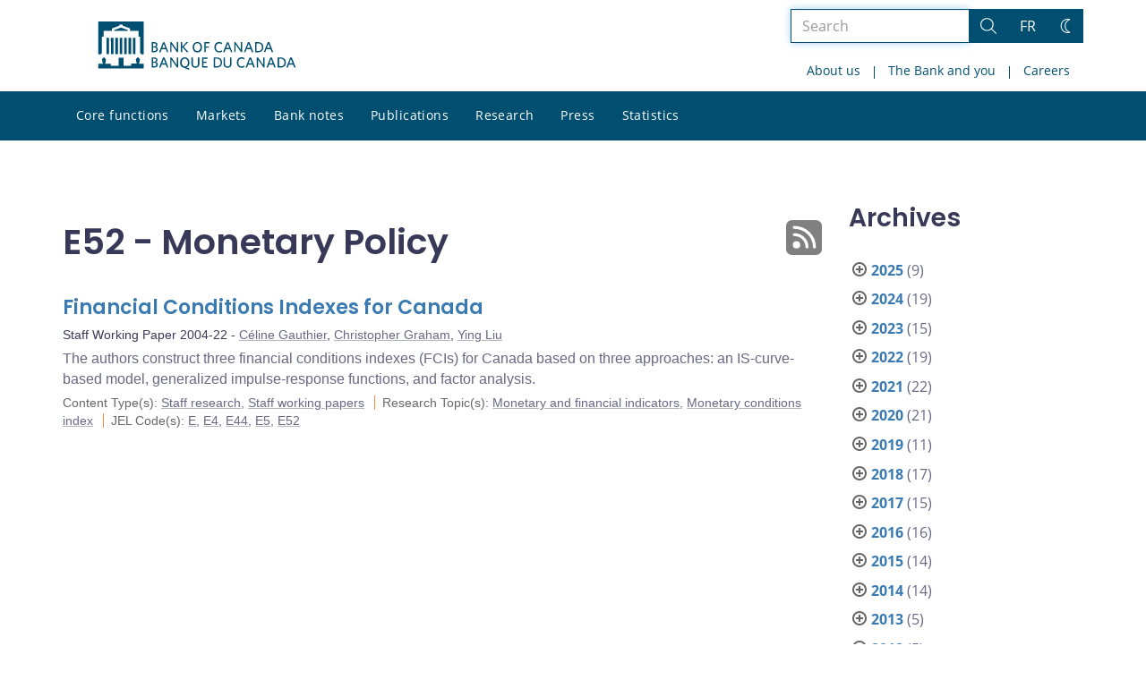

--- FILE ---
content_type: image/svg+xml
request_url: https://www.bankofcanada.ca/wp-content/uploads/2025/12/top100-2026_transparent_en.svg
body_size: 5467
content:
<?xml version="1.0" encoding="UTF-8"?>
<svg id="CTE_2005" data-name="CTE 2005" xmlns="http://www.w3.org/2000/svg" viewBox="0 0 224 222">
  <defs>
    <style>
      .cls-1 {
        fill: none;
      }

      .cls-2 {
        fill: #fff;
      }
    </style>
  </defs>
  <g>
    <path class="cls-2" d="M114.95,210.34c22.89,6,42.25-6.63,42.25-6.63,21.26-10.33,22.01-33.25,22.01-33.25,2.24-23.7,18.52-28.43,18.52-28.43-6.52,5.32-10.44,7.38-8.92,20.34,1.89,16.11-6.52,29.04-6.52,29.04-16.37,24.22-41.65,25.66-41.65,25.66-13.86,1.05-23.63-3-23.63-3,0,0-13.55-5.82-15.75-11.31,0,0,3.47,4.89,13.69,7.58Z"/>
    <path class="cls-2" d="M19.57,147.49c1.36,23.62,19.36,38.13,19.36,38.13,16.39,17.02,38.43,10.67,38.43,10.67,23.24-5.21,32.77,8.81,32.77,8.81-7.08-4.54-10.25-7.64-22.09-2.2-14.75,6.79-29.64,2.78-29.64,2.78-28.09-8.08-37.28-31.68-37.28-31.68-5.27-12.86-4.45-23.4-4.45-23.4,0,0,1.34-14.68,5.89-18.47,0,0-3.58,4.81-2.97,15.36Z"/>
    <path class="cls-2" d="M50.06,37.45c-22.05,8.59-30.29,30.2-30.29,30.2-11.12,20.84,1.73,39.83,1.73,39.83,12.13,20.49,1.74,33.89,1.74,33.89,2.14-8.13,4.1-12.11-4.74-21.69-11.01-11.93-11.79-27.34-11.79-27.34-1-29.21,18.61-45.25,18.61-45.25,10.6-8.99,20.88-11.46,20.88-11.46,0,0,14.38-3.26,19.39-.11,0,0-5.68-1.92-15.53,1.92Z"/>
    <path class="cls-2" d="M163.22,33.35c-14.99-18.31-38.08-19.47-38.08-19.47-23.26-4.14-37.35,13.96-37.35,13.96-15.74,17.87-31.69,12.12-31.69,12.12,8.4-.48,12.78.16,19.16-11.21,7.95-14.15,22.35-19.66,22.35-19.66,27.48-9.97,48.79,3.72,48.79,3.72,11.83,7.3,17.35,16.32,17.35,16.32,0,0,7.54,12.66,6.09,18.41,0,0,.06-6-6.63-14.18Z"/>
    <path class="cls-2" d="M203.52,139.69c12.79-19.92,6.76-42.23,6.76-42.23-3.25-23.4-24.82-31.21-24.82-31.21-21.86-9.45-21.32-26.39-21.32-26.39,3.05,7.84,3.81,12.2,16.58,14.76,15.91,3.18,25.61,15.19,25.61,15.19,17.97,23.04,11.53,47.55,11.53,47.55-3.28,13.5-10.15,21.54-10.15,21.54,0,0-9.71,11.08-15.63,11.48,0,0,5.73-1.79,11.43-10.68Z"/>
  </g>
  <g>
    <path class="cls-2" d="M71.45,87.75c.06.13.1.21.1.31,0,.36-1.43,1.34-3.49,1.34-3.67,0-5.44-2.39-5.44-7.43s1.81-7.66,5.44-7.66c1.58,0,3.44,1.16,3.44,1.55,0,.08,0,.17-.1.31l-.78,1.18c-.08.13-.17.21-.25.21-.36,0-1.05-.99-2.16-.99-1.81,0-2.6,1.24-2.6,4.85s.44,5.71,2.6,5.71c1.18,0,1.93-.78,2.35-.78.08,0,.15.06.23.21l.65,1.18Z"/>
    <path class="cls-2" d="M79.98,89.32c-.08.02-.19.08-.27.08-.19,0-.5-.73-.61-1.26-.42.42-1.16,1.26-2.73,1.26-1.93,0-3.15-1.26-3.15-3.23,0-3.55,3.82-3.55,5.48-3.55v-.65c0-.94-.17-1.55-1.49-1.55-1.18,0-2.33.63-2.6.63-.11,0-.19-.13-.21-.21l-.42-1.28c-.04-.08-.06-.17-.06-.25,0-.48,2.08-.99,3.7-.99,2.62,0,3.61,1.2,3.61,3.38v4.05c0,2.04.55,2.31.55,2.73,0,.08-.08.15-.19.19l-1.6.65ZM78.7,84.34c-.52,0-2.96-.17-2.96,1.68,0,.82.59,1.43,1.39,1.43s1.32-.55,1.57-.8v-2.31Z"/>
    <path class="cls-2" d="M92.77,88.75c0,.23-.04.29-.29.29h-2.08c-.25,0-.29-.06-.29-.29v-6.47c0-.8-.1-1.76-1.18-1.76-.88,0-1.58.61-1.85.86v7.37c0,.23-.04.29-.29.29h-2.08c-.25,0-.29-.06-.29-.29v-6.34c0-2.96-.4-2.79-.4-3.28,0-.1.08-.19.23-.23l1.6-.52c.13-.04.23-.06.32-.06.27,0,.44.46.67,1.45.61-.55,1.55-1.45,3.21-1.45,1.16,0,2.73.52,2.73,3.07v7.37Z"/>
    <path class="cls-2" d="M102.11,89.32c-.08.02-.19.08-.27.08-.19,0-.5-.73-.61-1.26-.42.42-1.15,1.26-2.73,1.26-1.93,0-3.15-1.26-3.15-3.23,0-3.55,3.82-3.55,5.48-3.55v-.65c0-.94-.17-1.55-1.49-1.55-1.18,0-2.33.63-2.6.63-.1,0-.19-.13-.21-.21l-.42-1.28c-.04-.08-.06-.17-.06-.25,0-.48,2.08-.99,3.7-.99,2.62,0,3.61,1.2,3.61,3.38v4.05c0,2.04.55,2.31.55,2.73,0,.08-.08.15-.19.19l-1.6.65ZM100.83,84.34c-.52,0-2.96-.17-2.96,1.68,0,.82.59,1.43,1.39,1.43s1.32-.55,1.58-.8v-2.31Z"/>
    <path class="cls-2" d="M113.22,89.32c-.08.02-.19.08-.27.08-.19,0-.5-.73-.61-1.26-.34.31-1.26,1.26-2.77,1.26-2.39,0-3.59-1.93-3.59-5.12,0-3.97,1.43-5.96,4.03-5.96,1.13,0,1.62.4,1.95.63v-4.3c0-.31.15-.31.4-.38l1.76-.36c.06,0,.25-.06.29-.06.17,0,.21.08.21.44v11.47c0,2.04.38,2.31.38,2.73,0,.08-.08.15-.19.19l-1.6.65ZM111.96,80.84c-.19-.1-.55-.42-1.43-.42-1.57,0-1.89,1.18-1.89,3.51s.4,3.38,1.76,3.38c.95,0,1.3-.46,1.55-.73v-5.73Z"/>
    <path class="cls-2" d="M123.87,89.32c-.08.02-.19.08-.27.08-.19,0-.5-.73-.61-1.26-.42.42-1.15,1.26-2.73,1.26-1.93,0-3.15-1.26-3.15-3.23,0-3.55,3.82-3.55,5.48-3.55v-.65c0-.94-.17-1.55-1.49-1.55-1.18,0-2.33.63-2.6.63-.1,0-.19-.13-.21-.21l-.42-1.28c-.04-.08-.06-.17-.06-.25,0-.48,2.08-.99,3.7-.99,2.63,0,3.61,1.2,3.61,3.38v4.05c0,2.04.55,2.31.55,2.73,0,.08-.08.15-.19.19l-1.6.65ZM122.59,84.34c-.53,0-2.96-.17-2.96,1.68,0,.82.59,1.43,1.39,1.43s1.32-.55,1.58-.8v-2.31Z"/>
    <path class="cls-2" d="M128.76,79.22c-.08.15-.15.29-.29.29-.11,0-.17-.04-.25-.06l-.8-.27c-.17-.06-.34-.13-.34-.27,0-.1.02-.15.06-.27l1.3-4.28c.08-.27.19-.36.46-.36h2.04c.21,0,.42.02.42.23,0,.11-.06.25-.1.32l-2.5,4.68Z"/>
    <path class="cls-2" d="M138.95,80.77c-.04.1-.15.19-.17.19-.06,0-1.09-.55-2.44-.55-.8,0-1.39.29-1.39,1.01,0,1.13,1.89,1.05,3.38,2.04.82.55,1.41,1.34,1.41,2.56,0,1.93-1.37,3.38-3.59,3.38-1.55,0-3.95-.8-3.95-1.36,0-.06.08-.19.1-.27l.46-1.2c.04-.1.08-.19.17-.19s1.7.92,3,.92c.69,0,1.28-.29,1.28-1.05,0-1.22-2.06-1.22-3.44-2.14-.63-.42-1.24-1.15-1.24-2.37,0-1.91,1.45-3.42,3.72-3.42,1.28,0,3.28.55,3.28,1.03,0,.06-.06.19-.11.27l-.48,1.16Z"/>
    <path class="cls-2" d="M153.42,88.61c0,.38-.08.44-.44.44h-1.95c-.36,0-.44-.06-.44-.44v-11.42h-2.75c-.29,0-.36-.06-.36-.36v-1.81c0-.29.06-.36.36-.36h8.65c.42,0,.53.04.53.23,0,.1-.02.15-.06.29l-.44,1.66c-.08.34-.32.34-.48.34h-2.6v11.42Z"/>
    <path class="cls-2" d="M161.42,89.4c-2.83,0-4.56-2.16-4.56-5.54s1.72-5.54,4.56-5.54,4.56,2.16,4.56,5.54-1.72,5.54-4.56,5.54ZM163.14,83.86c0-1.95-.27-3.44-1.72-3.44s-1.72,1.49-1.72,3.44.25,3.44,1.72,3.44,1.72-1.47,1.72-3.44Z"/>
    <path class="cls-2" d="M171.52,92.7c0,.29-.15.34-.4.38l-1.76.36c-.06.02-.25.06-.36.06s-.15-.08-.15-.44v-10.65c0-2.96-.4-2.79-.4-3.28,0-.1.08-.19.23-.23l1.6-.52c.13-.04.23-.06.32-.06.27,0,.42.4.65,1.09.46-.44,1.28-1.09,2.69-1.09,2.33,0,3.63,1.83,3.63,5.35s-1.13,5.73-3.86,5.73c-1.22,0-1.74-.31-2.18-.55v3.84ZM171.52,86.91c.38.21.71.4,1.53.4,1.47,0,1.85-1.05,1.85-3.53,0-2.16-.4-3.36-1.7-3.36-.88,0-1.39.52-1.68.8v5.69Z"/>
  </g>
  <g>
    <path class="cls-2" d="M75.18,156.61c0,.38-.06.44-.42.44h-6.91c-.36,0-.44-.06-.44-.44v-13.5c0-.38.08-.44.44-.44h6.89c.42,0,.53.04.53.23,0,.1-.02.15-.06.29l-.4,1.41c-.08.32-.31.34-.48.34h-4.07v3.46h3.57c.38,0,.44.06.44.44v1.39c0,.38-.08.44-.44.44h-3.57v4.12h4.49c.38,0,.44.06.44.44v1.39Z"/>
    <path class="cls-2" d="M91.43,156.75c0,.23-.04.3-.29.3h-2.08c-.25,0-.29-.06-.29-.3v-6.47c0-.8-.08-1.76-.88-1.76-.88,0-1.58.61-1.85.86v7.37c0,.23-.04.3-.29.3h-2.08c-.25,0-.29-.06-.29-.3v-6.47c0-.8-.08-1.76-.88-1.76-.88,0-1.58.61-1.85.86v7.37c0,.23-.04.3-.29.3h-2.08c-.25,0-.29-.06-.29-.3v-6.34c0-2.96-.4-2.79-.4-3.28,0-.1.08-.19.23-.23l1.6-.53c.13-.04.23-.06.31-.06.27,0,.44.46.67,1.45.63-.55,1.55-1.45,3.21-1.45.9,0,1.89.57,2.14,1.45.63-.55,1.53-1.45,3.25-1.45,1.97,0,2.44,1.49,2.44,3.32v7.12Z"/>
    <path class="cls-2" d="M97.61,160.7c0,.29-.15.33-.4.38l-1.76.36c-.06.02-.25.06-.36.06s-.15-.08-.15-.44v-10.65c0-2.96-.4-2.79-.4-3.28,0-.1.08-.19.23-.23l1.6-.53c.13-.04.23-.06.31-.06.27,0,.42.4.65,1.09.46-.44,1.28-1.09,2.69-1.09,2.33,0,3.63,1.83,3.63,5.35s-1.13,5.73-3.86,5.73c-1.22,0-1.74-.32-2.18-.55v3.84ZM97.61,154.91c.38.21.71.4,1.53.4,1.47,0,1.85-1.05,1.85-3.53,0-2.16-.4-3.36-1.7-3.36-.88,0-1.39.52-1.68.8v5.69Z"/>
    <path class="cls-2" d="M111.2,156.65c.02.11.04.11.04.17,0,.3-1.11.59-2.12.59-2.58,0-2.58-2.12-2.58-4.05v-10.71c0-.31.15-.31.4-.38l1.76-.36c.06,0,.25-.06.29-.06.17,0,.21.08.21.44v11.44c0,.67,0,1.26.59,1.26.42,0,.69-.19.82-.19.08,0,.15.04.17.13l.42,1.72Z"/>
    <path class="cls-2" d="M117.37,157.41c-2.84,0-4.56-2.16-4.56-5.54s1.72-5.54,4.56-5.54,4.56,2.16,4.56,5.54-1.72,5.54-4.56,5.54ZM119.09,151.86c0-1.95-.27-3.44-1.72-3.44s-1.72,1.49-1.72,3.44.25,3.44,1.72,3.44,1.72-1.47,1.72-3.44Z"/>
    <path class="cls-2" d="M129.84,146.93c.06-.23.17-.44.36-.44.08,0,.32.02.38.02l1.47.19c.31.04.46.06.46.21,0,.08-.06.21-.11.38l-2.06,7.58c-.38,1.36-.95,3.51-1.41,4.66-.61,1.53-1.91,1.97-3.09,1.97s-2.86-.57-2.86-.96c0-.09.04-.17.08-.25l.63-1.37c.04-.11.13-.15.19-.15.21,0,.86.53,1.79.53,1.09,0,1.41-.65,1.68-1.55l.21-.69h-.88c-.27,0-.31-.08-.38-.27l-3.21-9.49s-.08-.21-.1-.36c0-.17.15-.19.46-.23l1.74-.19c.06,0,.29-.02.34-.02.17,0,.23.21.29.42l1.36,5.08c.25.95.67,2.92.8,3.63h.04c.1-.82.61-3.25.69-3.63l1.11-5.06Z"/>
    <path class="cls-2" d="M142.32,155.94c.04.06.06.15.06.23,0,.55-2.1,1.24-3.76,1.24-2.77,0-4.7-1.58-4.7-5.44,0-3.34,1.79-5.65,4.6-5.65,3.57,0,4.2,3.19,4.2,5.73,0,.4-.08.53-.48.53h-5.65c0,1.18.34,2.62,2.31,2.62,1.51,0,2.37-.69,2.67-.69.1,0,.19.08.23.17l.53,1.26ZM139.88,150.62c0-.86-.06-2.35-1.51-2.35-1.64,0-1.72,1.77-1.79,2.35h3.3Z"/>
    <path class="cls-2" d="M148.24,156.75c0,.23-.04.3-.29.3h-2.08c-.25,0-.29-.06-.29-.3v-6.34c0-2.31-.55-2.69-.55-3.17,0-.08.08-.15.19-.19l1.6-.65c.08-.02.19-.08.27-.08.25,0,.67.94.78,1.66.4-.48,1.18-1.66,2.6-1.66.61,0,1.22.21,1.22.48,0,.08-.02.17-.04.21l-.65,1.76c-.02.06-.08.19-.17.19-.13,0-.5-.23-.99-.23-.65,0-1.32.71-1.6,1.01v7.01Z"/>
    <path class="cls-2" d="M159.1,148.77c-.04.11-.15.19-.17.19-.06,0-1.09-.55-2.44-.55-.8,0-1.39.29-1.39,1.01,0,1.13,1.89,1.05,3.38,2.04.82.55,1.41,1.34,1.41,2.56,0,1.93-1.37,3.38-3.59,3.38-1.55,0-3.95-.8-3.95-1.37,0-.06.08-.19.11-.27l.46-1.2c.04-.1.08-.19.17-.19s1.7.92,3,.92c.69,0,1.28-.29,1.28-1.05,0-1.22-2.06-1.22-3.44-2.14-.63-.42-1.24-1.16-1.24-2.37,0-1.91,1.45-3.42,3.72-3.42,1.28,0,3.28.55,3.28,1.03,0,.06-.06.19-.1.27l-.48,1.15Z"/>
  </g>
  <path class="cls-2" d="M173.16,142.18c.34,0,2.78-.28,3.54-1.61.59-1.05.65-4.27.73-4.79.05-.35.09-1.62.41-1.69.35-.08,2.78,1.29,3.29,1.71.51.42,4.11,3.06,4.7,3.23.85.24,1.94-.27,2.27-.77.34-.5.83-2.2,1.32-2.8.7-.86,4.18-2.77,6.03-3.36,1.86-.59,5.47-1.62,6.67-2.35.35-.22.94-1.11.71-1.6-.24-.51-.82-1.06-1.79-1.34-.57-.17-1.43-.28-1.99-.31,0,0,.46-.87.71-1.15.36-.41,2.55-2.26,3.08-2.65.56-.42,1.6-1.62,1.47-2.22-.13-.58-.85-1.38-1.9-1.86-1.07-.49-2.73-.83-4.1-.98-1.3-.14-2.72-.38-2.72-.38,0,0,.36-.83.36-1.17s.11-.87-.73-1.03c-.84-.17-1.89.31-2.39.56-.51.25-1.67,1.31-2.34,1.92-.49.44-1.42,1.45-2.14,1.88-.85.51-3.23,2.22-3.23,2.22,0,0,.92-2.9,1.08-3.38.46-1.37,1.96-4,2.45-5.03.62-1.32,1.72-2.61,2.71-4,.6-.85.74-2.35.58-2.68-.26-.51-1.14-.7-1.82-.51-.49.14-1.62.3-2.2-.02-.58-.31-.72-1.74-.81-2.84-.08-1.1.1-3.72.18-4.06.08-.34.53-1.86.14-1.9-.73-.07-1.24.26-1.86.86-.31.3-1.48,1.48-1.9,2.07-.42.59-1.79,2.07-2.33,2.67-.2.23-1,1.09-2.03,1.26-.42.07-1.04-.17-1.37-.51-.34-.34-.66-1-1.28-.92-.55.07-1.29,1.45-1.37,2.12-.08.67-.68,4.34-.73,6.07-.06,1.88.18,5.06.22,5.54.04.49.23,2.61.23,2.61,0,0-1.77-1.02-3.01-3.35-.85-1.6-1.84-4.92-2.26-5.34-.42-.42-.88-.43-1.15-.28-.51.28-1,2.07-1,2.07,0,0-1.05-.75-1.73-1.28-.57-.45-2.44-1.97-3.04-2.31-.6-.34-1.71-.81-2.31-.56-.28.11-.56,1.07-.6,1.47-.08.7.24,2.06.3,2.31.19.75-.19,1.76.02,2.93.3,1.71,1.39,3.14,1.39,3.14,0,0-.64.06-1.05-.11-.41-.17-1.42-1.02-1.67-1.18-.25-.17-1.02-.47-1.39-.3-.36.16.49,2.62.77,3.31.96,2.31,4.19,6.58,5.17,7.46.31.28,3.02,3.53,3.02,3.53,0,0-1.16,1.17-1.33,1.51-.17.34-.24.96,0,1.24.24.28,1.35.72,2.42.79,1.11.07,3.72-.74,4.89-.79,1.13-.05,2.79.37,2.79.37,0,0-.9,2.05-1.3,3.37-.41,1.37-.77,5.2-.77,5.2Z"/>
  <g>
    <path class="cls-2" d="M43.64,117c-.72-24.74,7.43-43.05,24.92-57.94-19.37,12.64-29.24,30.68-28.52,55.49.45,15.41,5.94,29.48,14.84,40.7-6.77-11.2-10.83-24.24-11.24-38.25Z"/>
    <path class="cls-2" d="M133.06,179.76c-23.79,6.81-48.17,1.86-66.92-11.41,17.04,15.65,41.57,22.33,65.44,15.5,14.82-4.25,27.1-13.03,35.76-24.43-9.18,9.33-20.81,16.48-34.29,20.34Z"/>
    <path class="cls-2" d="M140.68,51.94c-22.91-9.36-47.68-7.09-67.77,4.06,18.65-13.7,43.76-17.67,66.74-8.28,14.27,5.83,21.73,12.21,29.1,24.48-8.1-10.27-15.1-14.96-28.07-20.26Z"/>
  </g>
  <path class="cls-2" d="M73.36,99.33c3.34-.83,7.2-1.93,11.12-3.34v35.1c0,3.6.32,3.92,6.11,4.31v1.48h-17.23v-1.48c5.79-.39,6.11-.71,6.11-4.31v-27.65c0-2.31-.26-2.63-1.67-2.7l-4.44-.13v-1.29Z"/>
  <path class="cls-2" d="M105.79,135.72c-6.04,0-7.59-9.97-7.59-18.9s1.54-18.91,7.59-18.91,7.52,9.97,7.52,18.91c0,8.93-1.54,18.9-7.52,18.9ZM105.79,95.99c-9.77,0-13.12,11.44-13.12,20.83s3.34,20.83,13.12,20.83,13.05-11.45,13.05-20.83-3.34-20.83-13.05-20.83Z"/>
  <path class="cls-2" d="M137.3,135.72c-6.04,0-7.59-9.97-7.58-18.9,0-8.94,1.54-18.91,7.58-18.91s7.52,9.97,7.52,18.91-1.54,18.9-7.52,18.9ZM137.3,95.99c-9.77,0-13.11,11.44-13.11,20.83s3.34,20.83,13.11,20.83,13.05-11.45,13.05-20.83-3.34-20.83-13.05-20.83Z"/>
  <path class="cls-1" d="M206.23,69.84s-9.69-11.99-25.58-15.17c-5.67-1.14-8.97-2.63-11.15-4.62.14-.77.22-1.57.25-2.39,0-.04.02-.08.03-.12,0,.02,0,.04,0,.04,1.45-5.74-6.09-18.39-6.09-18.39,0,0-5.52-9.01-17.33-16.3,0,0-21.29-13.68-48.74-3.72,0,0-14.39,5.51-22.33,19.64-2.3,4.09-4.33,6.61-6.39,8.2-.98-.56-2.06-1.04-3.22-1.39-.13-.08-.25-.16-.39-.23-5.28-2.81-19.02.3-19.02.3,0,0-10.27,2.47-20.86,11.45,0,0-19.59,16.02-18.59,45.2,0,0,.79,15.39,11.78,27.31,3.74,4.05,5.54,7.1,6.21,9.88-.78.76-1.51,1.61-2.18,2.55-4.54,3.79-5.88,18.46-5.88,18.46,0,0-.82,10.53,4.45,23.38,0,0,9.18,23.57,37.24,31.65,0,0,14.88,4,29.61-2.77,5.21-2.4,9.08-3.19,11.66-2.81,2.58.38,4.51,1.26,6.18,2.3.74.46,3.21,1.96,4.05,2.62,1.59,1.24,3.82,3.08,5.24,5.54-.63-.2-2.12-.63-2.82-.85-4.24-1.38-7.49-3.41-9.63-5.26-.53-.46-1.27-1.25-1.27-1.25,2.97,5.61,15.53,10.85,15.53,10.85,0,0,9.76,4.04,23.61,2.99,0,0,25.26-1.44,41.61-25.63,0,0,8.41-12.92,6.52-29.02-.66-5.61-.29-9.17.86-11.84.52.04,1.05.04,1.61-.02.29-.03.57-.07.84-.12-.01,0-.04.01-.04.01,5.91-.4,15.61-11.47,15.61-11.47,0,0,6.86-8.03,10.13-21.52,0,0,6.44-24.48-11.52-47.5Z"/>
  <path class="cls-1" d="M182.49,114.51c0,38.8-31.46,70.25-70.26,70.25-38.8,0-70.25-31.45-70.25-70.25,0-38.8,31.46-70.25,70.25-70.25s70.26,31.46,70.26,70.25Z"/>
  <g>
    <path class="cls-2" d="M101.37,175.74c0,.29-.05.34-.32.34h-5.78c-.16,0-.21-.03-.21-.27,0-1.73.27-2.22.46-2.62.9-2,4.02-2.72,4.02-4.95,0-.94-.51-1.39-1.31-1.39-1.5,0-1.46,1.65-1.86,1.65-.06,0-.11-.02-.18-.05l-1.02-.38c-.1-.03-.18-.13-.18-.24,0-.62.91-2.71,3.43-2.71,1.9,0,3.04,1.07,3.04,3.04,0,2.4-1.68,3.2-3.04,4.32-.96.8-1.07,1.14-1.14,1.76h3.76c.29,0,.32.06.32.34v1.17Z"/>
    <path class="cls-2" d="M106.94,176.35c-2.48,0-3.79-1.99-3.79-5.62s1.28-5.62,3.79-5.62,3.79,1.97,3.79,5.62-1.31,5.62-3.79,5.62ZM108.7,170.73c0-2.15-.32-3.89-1.76-3.89s-1.76,1.74-1.76,3.89.34,3.89,1.76,3.89,1.76-1.74,1.76-3.89Z"/>
    <path class="cls-2" d="M118.84,175.74c0,.29-.05.34-.32.34h-5.78c-.16,0-.21-.03-.21-.27,0-1.73.27-2.22.46-2.62.9-2,4.02-2.72,4.02-4.95,0-.94-.51-1.39-1.31-1.39-1.5,0-1.46,1.65-1.86,1.65-.06,0-.11-.02-.18-.05l-1.02-.38c-.1-.03-.18-.13-.18-.24,0-.62.91-2.71,3.42-2.71,1.91,0,3.04,1.07,3.04,3.04,0,2.4-1.68,3.2-3.04,4.32-.96.8-1.07,1.14-1.14,1.76h3.76c.29,0,.32.06.32.34v1.17Z"/>
    <path class="cls-2" d="M126.98,166.89c-.02.06-.1.16-.16.16-.13,0-.54-.26-1.1-.26-2.02,0-2.53,2.18-2.67,2.72l.03.03c.24-.3.74-.94,1.89-.94,1.49,0,2.91,1.07,2.91,3.75,0,2.48-1.34,4-3.44,4-1.98,0-3.42-1.34-3.42-4.69,0-4.39,2.06-6.55,4.79-6.55.91,0,1.55.32,1.55.51,0,.05-.02.1-.03.14l-.34,1.12ZM125.96,172.43c0-1.42-.51-2.14-1.42-2.14s-1.44.67-1.44,2.14.46,2.19,1.41,2.19,1.46-.77,1.46-2.19Z"/>
  </g>
  <path class="cls-2" d="M199.39,154.39c.72,0,1.39.13,2.03.4.63.27,1.2.64,1.68,1.13s.86,1.05,1.13,1.68c.27.63.4,1.31.4,2.03,0,.95-.23,1.82-.7,2.63-.47.8-1.1,1.44-1.91,1.91-.8.47-1.68.7-2.63.7s-1.82-.23-2.63-.7c-.8-.47-1.44-1.1-1.91-1.91-.47-.8-.7-1.68-.7-2.63s.23-1.82.7-2.63c.47-.8,1.1-1.44,1.91-1.91.8-.47,1.68-.7,2.63-.7ZM199.4,155.42c-.76,0-1.46.19-2.11.56-.65.38-1.16.89-1.54,1.54-.38.65-.57,1.35-.57,2.11s.19,1.47.57,2.12c.38.65.89,1.16,1.54,1.53.65.37,1.35.56,2.11.56s1.48-.19,2.12-.56c.64-.38,1.15-.89,1.52-1.54.37-.65.56-1.35.56-2.11s-.19-1.47-.56-2.12c-.37-.65-.88-1.16-1.52-1.53-.64-.37-1.35-.56-2.11-.56ZM198.16,162.43h-1.13v-5.56h2.63c.41,0,.75.06,1.03.2.28.13.49.31.63.55.14.24.21.52.21.83,0,.39-.13.73-.4,1.01-.26.29-.63.46-1.1.52.24.09.44.23.58.41.15.18.35.48.59.91l.66,1.12h-1.4l-.46-.9c-.21-.4-.4-.7-.55-.89-.15-.19-.3-.32-.45-.39-.15-.07-.34-.1-.55-.1h-.29v2.28ZM198.16,157.76v1.51h.91c.41,0,.72-.05.94-.16.21-.11.32-.32.32-.64,0-.22-.09-.39-.28-.52s-.48-.19-.87-.19h-1.02Z"/>
</svg>